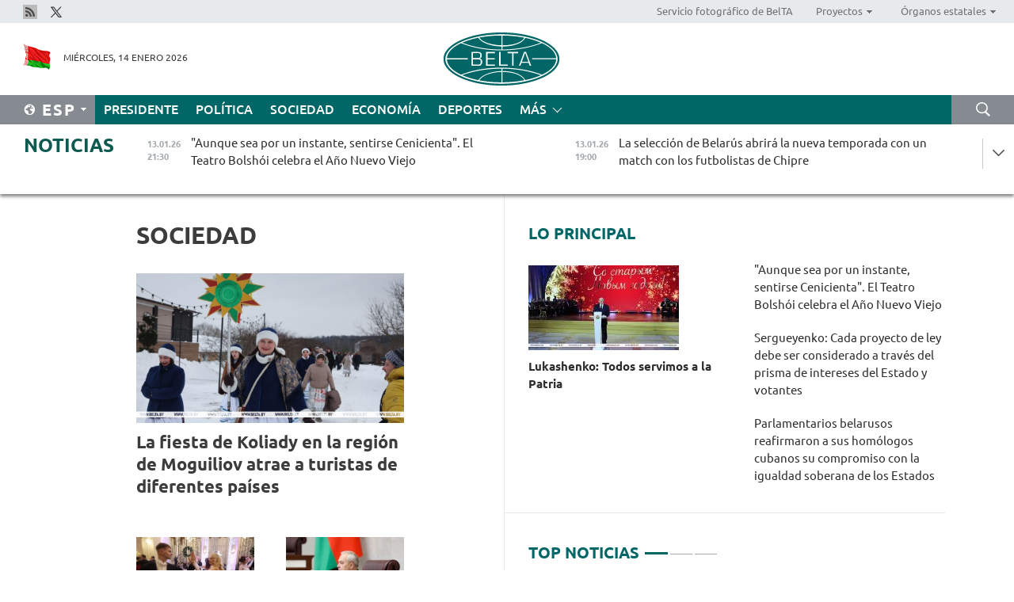

--- FILE ---
content_type: text/html; charset=UTF-8
request_url: https://esp.belta.by/society/page/10/?day=27&month=03&year=24
body_size: 12740
content:
    
    	<!DOCTYPE HTML>
	<html lang="es-ES" >
	<head  prefix="article: https://ogp.me/ns/article#">
		<title>Sociedad Página 10</title>
		<meta http-equiv="Content-Type" content="text/html; charset=utf-8">
                <meta name="viewport" content="width=device-width">
		<link rel="stylesheet" href="/styles/general_styles.css" type="text/css">
                                <link rel="stylesheet" href="/styles/styles2.css?1768364149" type="text/css">
                                <link rel="stylesheet" href="/styles/styles.css?1768364149" type="text/css">
                <link rel="stylesheet" href="/styles/tr_styles.css" type="text/css">
                            <link rel="icon" href="/desimages/fav.png" type="image/png">
		<meta name="keywords" content="Noticias de sociedad, noticias de la vida social, vida social, pensión, campaña de ingreso, centros docentes superiores de Belarús, vivienda en Belarús, educación superior, turismo y agroturismo en Belarús">
		<meta name="description" content="Noticias de sociedad. Turismo en Belarús Página 10">
                
                <link rel = "canonical" href="https://esp.belta.by/society/page/10/">
                
	    		                        <!-- Yandex.Metrika informer -->
<a href="https://metrika.yandex.by/stat/?id=15029098&amp;from=informer"
target="_blank" rel="nofollow"><img src="https://informer.yandex.ru/informer/15029098/1_1_FFFFFFFF_EFEFEFFF_0_pageviews"
style="width:80px; height:15px; border:0; display:none" alt="Яндекс.Метрика" title="Яндекс.Метрика: данные за сегодня (просмотры)" class="ym-advanced-informer" data-cid="15029098" data-lang="ru" /></a>
<!-- /Yandex.Metrika informer -->

<!-- Yandex.Metrika counter -->
<script type="text/javascript" >
   (function(m,e,t,r,i,k,a){m[i]=m[i]||function(){(m[i].a=m[i].a||[]).push(arguments)};
   m[i].l=1*new Date();
   for (var j = 0; j < document.scripts.length; j++) {if (document.scripts[j].src === r) { return; }}
   k=e.createElement(t),a=e.getElementsByTagName(t)[0],k.async=1,k.src=r,a.parentNode.insertBefore(k,a)})
   (window, document, "script", "https://mc.yandex.ru/metrika/tag.js", "ym");

   ym(15029098, "init", {
        clickmap:true,
        trackLinks:true,
        accurateTrackBounce:true,
        webvisor:true
   });
</script>
<noscript><div><img src="https://mc.yandex.ru/watch/15029098" style="position:absolute; left:-9999px;" alt="" /></div></noscript>
<!-- /Yandex.Metrika counter -->

            
        

                                                                	</head>
	
	<body>

                
        <a id="top"></a>

    <div class="all   ">
        <div class="ban_main_top">
            
        </div>
        <div class="top_line">
	                <div class="social_icons">
                                          <a href="/rss" title="Rss"  target ="_blank" onmouseover="this.children[0].src='https://esp.belta.by/images/storage/banners/000015_e75332d9759a535dbd02582b38240ace_work.jpg'" onmouseout="this.children[0].src='https://esp.belta.by/images/storage/banners/000015_06c67faab12793f011de90a38aef8cf1_work.jpg'">
                    <img src="https://esp.belta.by/images/storage/banners/000015_06c67faab12793f011de90a38aef8cf1_work.jpg" alt="Rss" title="Rss" />
                </a>
                                              <a href="https://x.com/BeltaNoticias" title="X"  target ="_blank" onmouseover="this.children[0].src='https://esp.belta.by/images/storage/banners/000015_a684634ca82214029cee637c787afde4_work.jpg'" onmouseout="this.children[0].src='https://esp.belta.by/images/storage/banners/000015_37f1cc3c5e7e857bdb12fbc827944851_work.jpg'">
                    <img src="https://esp.belta.by/images/storage/banners/000015_37f1cc3c5e7e857bdb12fbc827944851_work.jpg" alt="X" title="X" />
                </a>
                        </div>
    
	        <script>
        var scroll_items = Array();
    </script>
<div class="projects_menu">
	
                    <div class="projects_menu_item " id="pr_el_114"><a target="_blank"  href="http://photobelta.by/"  title="Servicio fotográfico de BelTA" >
            <span>Servicio fotográfico de BelTA</span>    </a>
            </div>
	
                    <div class="projects_menu_item projects_menu_drop" id="pr_el_112"><a   href="https://esp.belta.by/"  title="Proyectos" >
            <span>Proyectos</span>    </a>
                    <script>
                var scroll_pr_m = "pr_m_112";
                scroll_items[scroll_items.length] = "pr_m_112";
            </script>
          <div class="projects_menu_s" id="pr_m_112">  
           	
                <div class="pr_menu_s_item">
                                                                                                                        <a target="_blank"   href="http://atom.belta.by/en" title="ENERGÍA NUCLEAR EN BELARÚS Y EN EL MUNDO" >ENERGÍA NUCLEAR EN BELARÚS Y EN EL MUNDO</a>
                        
                                    </div>
                       </div> 
            </div>
	
                    <div class="projects_menu_item projects_menu_drop" id="pr_el_115"><a   href="https://esp.belta.by/"  title="Órganos estatales" >
            <span>Órganos estatales</span>    </a>
                    <script>
                var scroll_pr_m = "pr_m_115";
                scroll_items[scroll_items.length] = "pr_m_115";
            </script>
          <div class="projects_menu_s" id="pr_m_115">  
           	
                <div class="pr_menu_s_item">
                                                                                                                        <a target="_blank"   href="http://president.gov.by/en/" title="Presidente de Belarús" >Presidente de Belarús</a>
                        
                                    </div>
            	
                <div class="pr_menu_s_item">
                                                                                                                        <a target="_blank"   href="http://www.government.by/en/" title="Consejo de Ministros" >Consejo de Ministros</a>
                        
                                    </div>
            	
                <div class="pr_menu_s_item">
                                                                                                                        <a target="_blank"   href="http://www.sovrep.gov.by/en/" title="Consejo de la República" >Consejo de la República</a>
                        
                                    </div>
            	
                <div class="pr_menu_s_item">
                                                                                                                        <a target="_blank"   href="http://house.gov.by/en/" title="Cámara de Representantes" >Cámara de Representantes</a>
                        
                                    </div>
            	
                <div class="pr_menu_s_item">
                                                                                                                        <a target="_blank"   href="http://www.kc.gov.by/en/" title="Tribunal Constitucional" >Tribunal Constitucional</a>
                        
                                    </div>
            	
                <div class="pr_menu_s_item">
                                                                                                                        <a target="_blank"   href="http://www.court.gov.by/" title="Tribunal Supremo" >Tribunal Supremo</a>
                        
                                    </div>
            	
                <div class="pr_menu_s_item">
                                                                                                                        <a target="_blank"   href="http://www.kgk.gov.by/en" title="Comité Estatal de Control" >Comité Estatal de Control</a>
                        
                                    </div>
            	
                <div class="pr_menu_s_item">
                                                                                                                        <a target="_blank"   href="http://www.prokuratura.gov.by/en/" title="Fiscalía General" >Fiscalía General</a>
                        
                                    </div>
            	
                <div class="pr_menu_s_item">
                                                                                                                        <a target="_blank"   href="http://www.nbrb.by/engl/" title="Banco Nacional" >Banco Nacional</a>
                        
                                    </div>
            	
                <div class="pr_menu_s_item">
                                                                                                                        <a target="_blank"   href="http://www.mas.by/ru" title="Ministerio de Arquitectura y Construcción" >Ministerio de Arquitectura y Construcción</a>
                        
                                    </div>
            	
                <div class="pr_menu_s_item">
                                                                                                                        <a target="_blank"   href="https://www.mvd.gov.by/en" title="Ministerio del Interior" >Ministerio del Interior</a>
                        
                                    </div>
            	
                <div class="pr_menu_s_item">
                                                                                                                        <a target="_blank"   href="http://minzdrav.gov.by/en/" title="Ministerio de Sanidad" >Ministerio de Sanidad</a>
                        
                                    </div>
            	
                <div class="pr_menu_s_item">
                                                                                                                        <a target="_blank"   href="http://www.mjkx.gov.by/" title="Ministerio de Servicios Comunales" >Ministerio de Servicios Comunales</a>
                        
                                    </div>
            	
                <div class="pr_menu_s_item">
                                                                                                                        <a target="_blank"   href="http://mfa.gov.by/en/" title="Ministerio de Asuntos Exteriores" >Ministerio de Asuntos Exteriores</a>
                        
                                    </div>
            	
                <div class="pr_menu_s_item">
                                                                                                                        <a target="_blank"   href="http://mininform.gov.by/en/" title="Ministerio de Información" >Ministerio de Información</a>
                        
                                    </div>
            	
                <div class="pr_menu_s_item">
                                                                                                                        <a target="_blank"   href="http://www.nalog.gov.by/ru/" title="Ministerio de Impuestos" >Ministerio de Impuestos</a>
                        
                                    </div>
            	
                <div class="pr_menu_s_item">
                                                                                                                        <a target="_blank"   href="http://www.kultura.by/en/" title="Ministerio de Cultura" >Ministerio de Cultura</a>
                        
                                    </div>
            	
                <div class="pr_menu_s_item">
                                                                                                                        <a target="_blank"   href="http://www.mlh.gov.by/en/" title="Ministerio de Economía Forestal" >Ministerio de Economía Forestal</a>
                        
                                    </div>
            	
                <div class="pr_menu_s_item">
                                                                                                                        <a target="_blank"   href="http://www.mil.by/en/" title="Ministerio de Defensa" >Ministerio de Defensa</a>
                        
                                    </div>
            	
                <div class="pr_menu_s_item">
                                                                                                                        <a target="_blank"   href="https://edu.gov.by/en-uk/" title="Ministerio de Educación" >Ministerio de Educación</a>
                        
                                    </div>
            	
                <div class="pr_menu_s_item">
                                                                                                                        <a target="_blank"   href="http://minpriroda.gov.by/en/" title="Ministerio de Recursos Naturales y Protección del Medio Ambiente" >Ministerio de Recursos Naturales y Protección del Medio Ambiente</a>
                        
                                    </div>
            	
                <div class="pr_menu_s_item">
                                                                                                                        <a target="_blank"   href="http://minprom.gov.by/en/home-2/" title="Ministerio de Industria" >Ministerio de Industria</a>
                        
                                    </div>
            	
                <div class="pr_menu_s_item">
                                                                                                                        <a target="_blank"   href="http://www.mpt.gov.by/en/" title="Ministerio de Comunicaciones e Informatización" >Ministerio de Comunicaciones e Informatización</a>
                        
                                    </div>
            	
                <div class="pr_menu_s_item">
                                                                                                                        <a target="_blank"   href="https://www.mshp.gov.by/en/" title="Ministerio de Agricultura y Alimentación" >Ministerio de Agricultura y Alimentación</a>
                        
                                    </div>
            	
                <div class="pr_menu_s_item">
                                                                                                                        <a target="_blank"   href="http://www.mst.by/en" title="Ministerio de Turismo y Deporte" >Ministerio de Turismo y Deporte</a>
                        
                                    </div>
            	
                <div class="pr_menu_s_item">
                                                                                                                        <a target="_blank"   href="https://www.mart.gov.by/en/sites/mart/home.html" title="Ministerio de Regulación Antimonopólica y Comercio" >Ministerio de Regulación Antimonopólica y Comercio</a>
                        
                                    </div>
            	
                <div class="pr_menu_s_item">
                                                                                                                        <a target="_blank"   href="http://www.mintrans.gov.by/ru/" title="Ministerio de Transportes y Comunicaciones" >Ministerio de Transportes y Comunicaciones</a>
                        
                                    </div>
            	
                <div class="pr_menu_s_item">
                                                                                                                        <a target="_blank"   href="http://www.mintrud.gov.by/en" title="Ministerio de Trabajo y Protección Social" >Ministerio de Trabajo y Protección Social</a>
                        
                                    </div>
            	
                <div class="pr_menu_s_item">
                                                                                                                        <a target="_blank"   href="http://mchs.gov.by/" title="Ministerio de Emergencias" >Ministerio de Emergencias</a>
                        
                                    </div>
            	
                <div class="pr_menu_s_item">
                                                                                                                        <a target="_blank"   href="http://www.minfin.gov.by/en/" title="Ministerio de Finanzas" >Ministerio de Finanzas</a>
                        
                                    </div>
            	
                <div class="pr_menu_s_item">
                                                                                                                        <a target="_blank"   href="http://www.economy.gov.by/en" title="Ministerio de Economía" >Ministerio de Economía</a>
                        
                                    </div>
            	
                <div class="pr_menu_s_item">
                                                                                                                        <a target="_blank"   href="http://www.minenergo.gov.by/en" title="Ministerio de Energía" >Ministerio de Energía</a>
                        
                                    </div>
            	
                <div class="pr_menu_s_item">
                                                                                                                        <a target="_blank"   href="http://minjust.gov.by/en/" title="Ministerio de Justicia" >Ministerio de Justicia</a>
                        
                                    </div>
            	
                <div class="pr_menu_s_item">
                                                                                                                        <a target="_blank"   href="https://www.vpk.gov.by/en/" title="Comité Estatal de Industria Militar" >Comité Estatal de Industria Militar</a>
                        
                                    </div>
            	
                <div class="pr_menu_s_item">
                                                                                                                        <a target="_blank"   href="http://www.kgb.by/en/" title="Comité de Seguridad Estatal" >Comité de Seguridad Estatal</a>
                        
                                    </div>
            	
                <div class="pr_menu_s_item">
                                                                                                                        <a target="_blank"   href="http://www.gki.gov.by/en/" title="Comité Estatal de Bienes" >Comité Estatal de Bienes</a>
                        
                                    </div>
            	
                <div class="pr_menu_s_item">
                                                                                                                        <a target="_blank"   href="http://www.gknt.gov.by/en/" title="Comité Estatal de Ciencia y Tecnología" >Comité Estatal de Ciencia y Tecnología</a>
                        
                                    </div>
            	
                <div class="pr_menu_s_item">
                                                                                                                        <a target="_blank"   href="https://gosstandart.gov.by/en/" title="Comité Estatal de Normalización" >Comité Estatal de Normalización</a>
                        
                                    </div>
            	
                <div class="pr_menu_s_item">
                                                                                                                        <a target="_blank"   href="https://gpk.gov.by/en/" title="Comité Fronterizo Estatal" >Comité Fronterizo Estatal</a>
                        
                                    </div>
            	
                <div class="pr_menu_s_item">
                                                                                                                        <a target="_blank"   href="http://www.gtk.gov.by/en" title="Comité Aduanero Estatal" >Comité Aduanero Estatal</a>
                        
                                    </div>
            	
                <div class="pr_menu_s_item">
                                                                                                                        <a target="_blank"   href="http://www.belstat.gov.by/en/" title="Comité Nacional de Estadística" >Comité Nacional de Estadística</a>
                        
                                    </div>
            	
                <div class="pr_menu_s_item">
                                                                                                                        <a target="_blank"   href="http://sk.gov.by/en/" title="Comité de Instrucción" >Comité de Instrucción</a>
                        
                                    </div>
            	
                <div class="pr_menu_s_item">
                                                                                                                        <a target="_blank"   href="http://brest-region.gov.by/index.php/en/" title="Comité Ejecutivo de la provincia de Brest" >Comité Ejecutivo de la provincia de Brest</a>
                        
                                    </div>
            	
                <div class="pr_menu_s_item">
                                                                                                                        <a target="_blank"   href="http://www.vitebsk-region.gov.by/en" title="Comité Ejecutivo de la provincia de Vítebsk" >Comité Ejecutivo de la provincia de Vítebsk</a>
                        
                                    </div>
            	
                <div class="pr_menu_s_item">
                                                                                                                        <a target="_blank"   href="http://gomel-region.gov.by/en/" title="Comité Ejecutivo de la provincia de Gómel" >Comité Ejecutivo de la provincia de Gómel</a>
                        
                                    </div>
            	
                <div class="pr_menu_s_item">
                                                                                                                        <a target="_blank"   href="http://www.region.grodno.by/ru/" title="Comité Ejecutivo de la provincia de Grodno" >Comité Ejecutivo de la provincia de Grodno</a>
                        
                                    </div>
            	
                <div class="pr_menu_s_item">
                                                                                                                        <a target="_blank"   href="http://www.minsk-region.gov.by/en/" title="Comité Ejecutivo de la provincia de Minsk" >Comité Ejecutivo de la provincia de Minsk</a>
                        
                                    </div>
            	
                <div class="pr_menu_s_item">
                                                                                                                        <a target="_blank"   href="http://mogilev-region.gov.by/" title="Comité Ejecutivo de la provincia de Moguiliov" >Comité Ejecutivo de la provincia de Moguiliov</a>
                        
                                    </div>
            	
                <div class="pr_menu_s_item">
                                                                                                                        <a target="_blank"   href="http://minsk.gov.by/en/" title="Comité Ejecutivo de la ciudad de Minsk" >Comité Ejecutivo de la ciudad de Minsk</a>
                        
                                    </div>
                       </div> 
            </div>
</div>

     
        </div>
        <div class="header">
            <div class="header_date">
                                            <a class="header_flag" href="/" title="Flag"  target ="_blank">
                <img 
                    src="https://esp.belta.by/images/storage/banners/000202_195d2019dea510c21d1786ef48d5d126_work.jpg" 
                    alt="Flag" 
                    title="Flag" 
                                    />
            </a>
            
                Miércoles, 14 Enero 2026
            </div>
	            	        <div class="logo">
            
                                                                    <a href="/" title="Agencia Telegráfica de Belarús"  target ="_self">
                            <span class="logo_img"><img src="https://esp.belta.by/images/storage/banners/000016_611c826de02523f480553429b10f429f_work.jpg" alt="Agencia Telegráfica de Belarús" title="Agencia Telegráfica de Belarús" /></span>
                                                    </a>
                                                        </div>
    
            <div class="weather_currency">
                <div class="weather_currency_inner">
                
	 	
                </div>
	    
            </div>
        </div>
    <div class="menu_line" >

	    <div class="main_langs" id="main_langs">
            <div class="main_langs_inner" id="main_langs_inner">
	
                                    <div class="main_lang_item" ><a target="_blank"   href="http://belta.by" title="Рус" >Рус</a></div>
        	
                                    <div class="main_lang_item" ><a target="_blank"   href="http://blr.belta.by" title="Бел" >Бел</a></div>
        	
                                    <div class="main_lang_item" ><a target="_blank"   href="https://pol.belta.by/" title="Pl" >Pl</a></div>
        	
                                    <div class="main_lang_item" ><a target="_blank"   href="http://eng.belta.by/" title="Eng" >Eng</a></div>
        	
                                    <div class="main_lang_item" ><a target="_blank"   href="http://deu.belta.by/" title="Deu" >Deu</a></div>
        	
                                                    	
                                    <div class="main_lang_item" ><a target="_blank"   href="http://chn.belta.by/" title="中文" >中文</a></div>
        </div>
<div class="main_lang_item main_lang_selected" ><a   href="https://esp.belta.by/" title="Esp">Esp</a></div>
</div>
		

	       <div class="h_menu_fp" id="h_menu_fp" >
    <div class="h_menu_title" id="h_menu_title">
                Menú
    </div>
            <div class="h_menu_s" id="h_menu_s"></div>
        <div class="menu_more">
            <div class="menu_more_title" id="h_menu_more" >Más </div>
                    <div id="h_menu" class="h_menu">
                <div class="content_all_margin">
	                        <div class="menu_els" id="h_menu_line_1">
                                                            <div class="menu_item " id="h_menu_item_1_1">
                            <a   href="https://esp.belta.by/president/" title="Presidente">Presidente</a>
                        </div>
                                                                                <div class="menu_item " id="h_menu_item_1_2">
                            <a   href="https://esp.belta.by/politics/" title="Política">Política</a>
                        </div>
                                                                                <div class="menu_item menu_item_selected" id="h_menu_item_1_3">
                            <a   href="https://esp.belta.by/society/" title="Sociedad">Sociedad</a>
                        </div>
                                                                                <div class="menu_item " id="h_menu_item_1_4">
                            <a   href="https://esp.belta.by/economics/" title="Economía">Economía</a>
                        </div>
                                                                                <div class="menu_item " id="h_menu_item_1_5">
                            <a   href="https://esp.belta.by/sport/" title="Deportes">Deportes</a>
                        </div>
                                                </div>
                                            <div class="menu_els" id="h_menu_line_2">
                                                            <div class="menu_item " id="h_menu_item_2_1">
                            <a   href="https://esp.belta.by/video/" title="Vídeo">Vídeo</a>
                        </div>
                                                </div>
                            </div>
       
    </div>
                    </div>
           </div>            
	


	
    
    
	    <div class="search_btn" onclick="open_search('search')"></div>
<form action="/search/getResultsForPeriod/" id="search">
    <input type="text" name="query" value="" placeholder="Búsqueda por el sitio" class="search_edit"/>
    <input type="submit" value="Búsqueda" class="search_submit" />
    <div class="clear"></div>
        <div class="fp_search_where">
        <span id="fp_search_where">Lugar de búsqueda:</span>
            <input type="radio" name="group" value="0" id="group_0"/><label for="group_0">Buscar en todas las secciones</label>
                            </div>
       <div class="fp_search_where">
        <span id="fp_search_when">En el período</span>
            <input type="radio" name="period" value="0" id="period_0"/><label for="period_0">En todo el período</label>
            <input type="radio" name="period" value="1" id="period_1"/><label for="period_1">En un día</label>
            <input type="radio" name="period" value="2" id="period_2"/><label for="period_2">En una semana</label>
            <input type="radio" name="period" value="3" id="period_3"/><label for="period_3">En un mes</label>
            <input type="radio" name="period" value="4" id="period_4"/><label for="period_4">En un año</label>
                </div>
    <div class="search_close close_btn" onclick="close_search('search')"></div>
</form>
   

    </div>
    <div class="top_lenta_inner">
  <div class="top_lenta">
    <a href="/" title="Ir al inicio" class="tl_logo"></a>
    <div class="tl_title">
                    <a href="https://esp.belta.by/all_news" title="Noticias">Noticias</a>
            </div>
                            <div class="tl_inner" id="tl_inner">
        
        <div class="tl_item">
	        	            	            	            	        	                            <div class="lenta_date_box">
                    <div class="lenta_date">
                   	               13.01.26
	                              <div class="line"></div>
                    </div>
                    </div>
	                                                                        	                	                                <a  href="https://esp.belta.by/society/view/aunque-sea-por-un-instante-sentirse-cenicienta-el-teatro-bolshi-celebra-el-viejo-ao-nuevo-88575-2026/"   title="&quot;Aunque sea por un instante, sentirse Cenicienta&quot;. El Teatro Bolshói celebra el Año Nuevo Viejo ">
                    <span class="tl_date">
                                                                                                    <span class="lenta_date_past">13.01.26</span>
                                                <span>21:30</span>
                    </span>
                    <span class="tl_news">"Aunque sea por un instante, sentirse Cenicienta". El Teatro Bolshói celebra el Año Nuevo Viejo </span>
                    <span class="tl_node">Sociedad</span>
                </a>
        </div>
        
        <div class="tl_item">
	        	            	        	                                                                        	                	                                <a  href="https://esp.belta.by/sport/view/la-seleccin-de-belars-abrir-la-nueva-temporada-con-un-match-con-los-futbolistas-de-chipre-88571-2026/"   title="
 La selección de Belarús abrirá la nueva temporada con un match con los futbolistas de Chipre
 ">
                    <span class="tl_date">
                                                                                                    <span class="lenta_date_past">13.01.26</span>
                                                <span>19:00</span>
                    </span>
                    <span class="tl_news">
 La selección de Belarús abrirá la nueva temporada con un match con los futbolistas de Chipre
 </span>
                    <span class="tl_node">Deportes</span>
                </a>
        </div>
        
        <div class="tl_item">
	        	            	        	                                                                        	                	                                <a  href="https://esp.belta.by/president/view/lukashenko-destac-la-unidad-de-los-belarusos-a-la-hora-de-eliminar-las-consecuencias-de-las-fuertes-88574-2026/"   title="
 Lukashenko destacó la unidad de los belarusos a la hora de eliminar las consecuencias de las fuertes nevadas 
 ">
                    <span class="tl_date">
                                                                                                    <span class="lenta_date_past">13.01.26</span>
                                                <span>18:53</span>
                    </span>
                    <span class="tl_news">
 Lukashenko destacó la unidad de los belarusos a la hora de eliminar las consecuencias de las fuertes nevadas 
 </span>
                    <span class="tl_node">Presidente</span>
                </a>
        </div>
        
        <div class="tl_item">
	        	            	        	                                                                        	                	                                <a  href="https://esp.belta.by/president/view/lukashenko-todos-servimos-a-la-patria-88573-2026/"   title="
 Lukashenko: Todos servimos a la Patria 
 ">
                    <span class="tl_date">
                                                                                                    <span class="lenta_date_past">13.01.26</span>
                                                <span>18:28</span>
                    </span>
                    <span class="tl_news">
 Lukashenko: Todos servimos a la Patria 
 </span>
                    <span class="tl_node">Presidente</span>
                </a>
        </div>
        
        <div class="tl_item">
	        	            	        	                                                                        	                	                                <a  href="https://esp.belta.by/president/view/lukashenko-sobre-el-ao-de-la-mujer-belarusa-por-primera-vez-no-solo-hemos-elegido-el-tema-del-ao-sino-88572-2026/"   title="
 Lukashenko sobre el Año de la Mujer Belarusa: Por primera vez no solo hemos elegido el tema del año, sino también su símbolo 
 ">
                    <span class="tl_date">
                                                                                                    <span class="lenta_date_past">13.01.26</span>
                                                <span>18:24</span>
                    </span>
                    <span class="tl_news">
 Lukashenko sobre el Año de la Mujer Belarusa: Por primera vez no solo hemos elegido el tema del año, sino también su símbolo 
 </span>
                    <span class="tl_node">Presidente</span>
                </a>
        </div>
        
        <div class="tl_item">
	        	            	        	                                                                        	                	                                <a  href="https://esp.belta.by/economics/view/belars-y-china-estn-desarrollando-el-comercio-burstil-88568-2026/"   title="
 Belarús y China están desarrollando el comercio bursátil  
 ">
                    <span class="tl_date">
                                                                                                    <span class="lenta_date_past">13.01.26</span>
                                                <span>18:00</span>
                    </span>
                    <span class="tl_news">
 Belarús y China están desarrollando el comercio bursátil  
 </span>
                    <span class="tl_node">Economía</span>
                </a>
        </div>
        
        <div class="tl_item">
	        	            	        	                                                                        	                	                                <a  href="https://esp.belta.by/politics/view/el-consulado-general-de-belars-empez-su-trabajo-en-almaty-88570-2026/"   title="El Consulado General de Belarús empezó su trabajo en Almaty">
                    <span class="tl_date">
                                                                                                    <span class="lenta_date_past">13.01.26</span>
                                                <span>17:44</span>
                    </span>
                    <span class="tl_news">El Consulado General de Belarús empezó su trabajo en Almaty</span>
                    <span class="tl_node">Política</span>
                </a>
        </div>
        
        <div class="tl_item">
	        	            	        	                                                                        	                	                                <a  href="https://esp.belta.by/society/view/sergueyenko-cada-proyecto-de-ley-debe-ser-considerado-a-travs-del-prisma-de-intereses-del-estado-y-88569-2026/"   title="Sergueyenko: Cada proyecto de ley debe ser considerado a través del prisma de intereses del Estado y votantes">
                    <span class="tl_date">
                                                                                                    <span class="lenta_date_past">13.01.26</span>
                                                <span>17:18</span>
                    </span>
                    <span class="tl_news">Sergueyenko: Cada proyecto de ley debe ser considerado a través del prisma de intereses del Estado y votantes</span>
                    <span class="tl_node">Sociedad</span>
                </a>
        </div>
        
        <div class="tl_item">
	        	            	        	                                                                        	                	                                <a  href="https://esp.belta.by/society/view/banar-explic-cmo-occidente-ve-el-problema-eslavo-88563-2026/"   title="Banar explicó cómo Occidente ve el &quot;problema eslavo&quot;">
                    <span class="tl_date">
                                                                                                    <span class="lenta_date_past">13.01.26</span>
                                                <span>16:47</span>
                    </span>
                    <span class="tl_news">Banar explicó cómo Occidente ve el "problema eslavo"</span>
                    <span class="tl_node">Sociedad</span>
                </a>
        </div>
        
        <div class="tl_item">
	        	            	        	                                                                        	                	                                <a  href="https://esp.belta.by/partner_news/view/brasil-registra-un-rcord-histrico-de-turistas-en-2025-88561-2026/"   title="Brasil registra un récord histórico de turistas en 2025 ">
                    <span class="tl_date">
                                                                                                    <span class="lenta_date_past">13.01.26</span>
                                                <span>16:16</span>
                    </span>
                    <span class="tl_news">Brasil registra un récord histórico de turistas en 2025 </span>
                    <span class="tl_node">Socios</span>
                </a>
        </div>
        
        <div class="tl_item">
	        	            	        	                                                                        	                	                                <a  href="https://esp.belta.by/politics/view/el-ministerio-de-asuntos-exteriores-de-belars-emiti-un-comunicado-en-relacin-con-la-situacin-en-irn-88566-2026/"   title="El Ministerio de Asuntos Exteriores de Belarús emitió un comunicado en relación con la situación en Irán">
                    <span class="tl_date">
                                                                                                    <span class="lenta_date_past">13.01.26</span>
                                                <span>15:46</span>
                    </span>
                    <span class="tl_news">El Ministerio de Asuntos Exteriores de Belarús emitió un comunicado en relación con la situación en Irán</span>
                    <span class="tl_node">Política</span>
                </a>
        </div>
        
        <div class="tl_item">
	        	            	        	                                                                        	                	                                <a  href="https://esp.belta.by/politics/view/los-cancilleres-de-belars-y-rusia-discutieron-la-situacin-en-irn-y-venezuela-prximas-reuniones-88565-2026/"   title="Los cancilleres de Belarús y Rusia discutieron la situación en Irán y Venezuela, próximas reuniones">
                    <span class="tl_date">
                                                                                                    <span class="lenta_date_past">13.01.26</span>
                                                <span>15:11</span>
                    </span>
                    <span class="tl_news">Los cancilleres de Belarús y Rusia discutieron la situación en Irán y Venezuela, próximas reuniones</span>
                    <span class="tl_node">Política</span>
                </a>
        </div>
        
        <div class="tl_item">
	        	            	        	                                                                        	                	                                <a  href="https://esp.belta.by/sport/view/shimanvich-en-la-segunda-ronda-de-clasificacin-del-abierto-de-australia-88562-2026/"   title="
 Shimanóvich en la segunda ronda de clasificación del Abierto de Australia
 ">
                    <span class="tl_date">
                                                                                                    <span class="lenta_date_past">13.01.26</span>
                                                <span>14:30</span>
                    </span>
                    <span class="tl_news">
 Shimanóvich en la segunda ronda de clasificación del Abierto de Australia
 </span>
                    <span class="tl_node">Deportes</span>
                </a>
        </div>
        
        <div class="tl_item">
	        	            	        	                                                                        	                	                                <a  href="https://esp.belta.by/society/view/la-fiesta-de-koliady-en-la-regin-de-moguiliov-atrae-a-turistas-de-diferentes-pases-88564-2026/"   title="
 La fiesta de Koliady en la región de Moguiliov atrae a turistas de diferentes países 
 ">
                    <span class="tl_date">
                                                                                                    <span class="lenta_date_past">13.01.26</span>
                                                <span>14:00</span>
                    </span>
                    <span class="tl_news">
 La fiesta de Koliady en la región de Moguiliov atrae a turistas de diferentes países 
 </span>
                    <span class="tl_node">Sociedad</span>
                </a>
        </div>
        
        <div class="tl_item">
	        	            	        	                                                                        	                	                                <a  href="https://esp.belta.by/society/view/los-diputados-belarusos-ratificaron-el-acuerdo-con-omn-sobre-la-exencin-recproca-de-visados-88560-2026/"   title="
 Los diputados belarusos ratificaron el acuerdo con Omán sobre la exención recíproca de visados 
 ">
                    <span class="tl_date">
                                                                                                    <span class="lenta_date_past">13.01.26</span>
                                                <span>13:30</span>
                    </span>
                    <span class="tl_news">
 Los diputados belarusos ratificaron el acuerdo con Omán sobre la exención recíproca de visados 
 </span>
                    <span class="tl_node">Sociedad</span>
                </a>
        </div>
        
        <div class="tl_item">
	        	            	        	                                                                        	                	                                <a  href="https://esp.belta.by/partner_news/view/brasil-establece-cuota-obligatoria-de-cine-nacional-en-salas-para-2026-88554-2026/"   title="Brasil establece cuota obligatoria de cine nacional en salas para 2026 ">
                    <span class="tl_date">
                                                                                                    <span class="lenta_date_past">13.01.26</span>
                                                <span>12:45</span>
                    </span>
                    <span class="tl_news">Brasil establece cuota obligatoria de cine nacional en salas para 2026 </span>
                    <span class="tl_node">Socios</span>
                </a>
        </div>
        
        <div class="tl_item">
	        	            	        	                                                                        	                	                                <a  href="https://esp.belta.by/economics/view/una-corporacin-china-estudiando-la-posibilidad-de-un-proyecto-de-inversin-en-el-sector-energtico-en-88559-2026/"   title="
 Una corporación china estudiando la posibilidad de un proyecto de inversión en el sector energético en Belarús
 ">
                    <span class="tl_date">
                                                                                                    <span class="lenta_date_past">13.01.26</span>
                                                <span>12:12</span>
                    </span>
                    <span class="tl_news">
 Una corporación china estudiando la posibilidad de un proyecto de inversión en el sector energético en Belarús
 </span>
                    <span class="tl_node">Economía</span>
                </a>
        </div>
        
        <div class="tl_item">
	        	            	        	                                                                        	                	                                <a  href="https://esp.belta.by/economics/view/la-reunin-del-consejo-intergubernamental-euroasitico-programada-para-el-26-y-27-de-marzo-en-shymkent-88558-2026/"   title="La reunión del Consejo Intergubernamental Euroasiático programada para el 26 y 27 de marzo en Shymkent">
                    <span class="tl_date">
                                                                                                    <span class="lenta_date_past">13.01.26</span>
                                                <span>11:46</span>
                    </span>
                    <span class="tl_news">La reunión del Consejo Intergubernamental Euroasiático programada para el 26 y 27 de marzo en Shymkent</span>
                    <span class="tl_node">Economía</span>
                </a>
        </div>
        
        <div class="tl_item">
	        	            	        	                                                                        	                	                                <a  href="https://esp.belta.by/society/view/del-13-al-16-de-enero-se-lleva-a-cabo-un-entrenamiento-conjunto-de-personal-de-las-fuerzas-armadas-88557-2026/"   title="Del 13 al 16 de enero se lleva a cabo un entrenamiento conjunto de personal de las Fuerzas Armadas">
                    <span class="tl_date">
                                                                                                    <span class="lenta_date_past">13.01.26</span>
                                                <span>11:21</span>
                    </span>
                    <span class="tl_news">Del 13 al 16 de enero se lleva a cabo un entrenamiento conjunto de personal de las Fuerzas Armadas</span>
                    <span class="tl_node">Sociedad</span>
                </a>
        </div>
        
        <div class="tl_item">
	        	            	        	                                                                        	                	                                <a  href="https://esp.belta.by/society/view/un-gato-de-belars-entre-los-tres-ms-bellos-del-mundo-88556-2026/"   title="Un gato de Belarús entre los tres más bellos del mundo">
                    <span class="tl_date">
                                                                                                    <span class="lenta_date_past">13.01.26</span>
                                                <span>10:48</span>
                    </span>
                    <span class="tl_news">Un gato de Belarús entre los tres más bellos del mundo</span>
                    <span class="tl_node">Sociedad</span>
                </a>
        </div>
        
        <div class="tl_item">
	        	            	        	                                                                        	                	                                <a  href="https://esp.belta.by/society/view/ministerio-de-defensa-la-aviacin-de-la-otan-realiz-16-vuelos-de-reconocimiento-contra-belars-del-5-al-88552-2026/"   title="Ministerio de Defensa: La aviación de la OTAN realizó 16 vuelos de reconocimiento contra Belarús del 5 al 11 de enero">
                    <span class="tl_date">
                                                                                                    <span class="lenta_date_past">13.01.26</span>
                                                <span>10:22</span>
                    </span>
                    <span class="tl_news">Ministerio de Defensa: La aviación de la OTAN realizó 16 vuelos de reconocimiento contra Belarús del 5 al 11 de enero</span>
                    <span class="tl_node">Sociedad</span>
                </a>
        </div>
        
        <div class="tl_item">
	        	            	        	                                                                        	                	                                <a  href="https://esp.belta.by/politics/view/parlamentarios-belarusos-reafirmaron-a-sus-homlogos-cubanos-su-compromiso-con-la-igualdad-soberana-de-88553-2026/"   title="Parlamentarios belarusos reafirmaron a sus homólogos cubanos su compromiso con la igualdad soberana de los Estados">
                    <span class="tl_date">
                                                                                                    <span class="lenta_date_past">13.01.26</span>
                                                <span>09:56</span>
                    </span>
                    <span class="tl_news">Parlamentarios belarusos reafirmaron a sus homólogos cubanos su compromiso con la igualdad soberana de los Estados</span>
                    <span class="tl_node">Política</span>
                </a>
        </div>
        
        <div class="tl_item">
	        	            	        	                                                                        	                	                                <a  href="https://esp.belta.by/president/view/lukashenko-felicit-al-presidente-de-etiopa-taye-atske-selassie-por-su-70-cumpleaos-88555-2026/"   title="Lukashenko felicitó al Presidente de Etiopía Taye Atske Selassie por su 70 cumpleaños">
                    <span class="tl_date">
                                                                                                    <span class="lenta_date_past">13.01.26</span>
                                                <span>09:24</span>
                    </span>
                    <span class="tl_news">Lukashenko felicitó al Presidente de Etiopía Taye Atske Selassie por su 70 cumpleaños</span>
                    <span class="tl_node">Presidente</span>
                </a>
        </div>
        
        <div class="tl_item">
	        	            	        	                                                                        	                	                                <a  href="https://esp.belta.by/politics/view/belars-y-turkiye-con-planes-de-intercambiar-experiencias-en-organizar-y-celebrar-campaas-electorales-88551-2026/"   title="Belarús y Türkiye con planes de intercambiar experiencias en organizar y celebrar campañas electorales">
                    <span class="tl_date">
                                                                                                    <span class="lenta_date_past">13.01.26</span>
                                                <span>09:00</span>
                    </span>
                    <span class="tl_news">Belarús y Türkiye con planes de intercambiar experiencias en organizar y celebrar campañas electorales</span>
                    <span class="tl_node">Política</span>
                </a>
        </div>
        
        <div class="tl_item">
	        	            	            	            	        	                            <div class="lenta_date_box">
                    <div class="lenta_date">
                   	               12.01.26
	                              <div class="line"></div>
                    </div>
                    </div>
	                                                                        	                	                                <a  href="https://esp.belta.by/society/view/abierto-libro-de-condolencias-en-la-embajada-de-venezuela-en-minsk-88550-2026/"   title="Abierto libro de condolencias en la Embajada de Venezuela en Minsk">
                    <span class="tl_date">
                                                                                                    <span class="lenta_date_past">12.01.26</span>
                                                <span>19:00</span>
                    </span>
                    <span class="tl_news">Abierto libro de condolencias en la Embajada de Venezuela en Minsk</span>
                    <span class="tl_node">Sociedad</span>
                </a>
        </div>
        
        <div class="tl_item">
	        	            	        	                                                                        	                	                                <a  href="https://esp.belta.by/society/view/da-helado-de-invierno-en-gmel-a-travs-del-objetivo-del-fotgrafo-de-belta-88523-2026/"   title="
 Día helado de invierno en Gómel a través del objetivo del fotógrafo de BelTA
 ">
                    <span class="tl_date">
                                                                                                    <span class="lenta_date_past">12.01.26</span>
                                                <span>18:52</span>
                    </span>
                    <span class="tl_news">
 Día helado de invierno en Gómel a través del objetivo del fotógrafo de BelTA
 </span>
                    <span class="tl_node">Sociedad</span>
                </a>
        </div>
        
        <div class="tl_item">
	        	            	        	                                                                        	                	                                <a  href="https://esp.belta.by/society/view/ms-de-33-mil-extranjeros-han-visitado-belars-desde-principios-de-ao-88538-2026/"   title="
 Más de 3,3 mil extranjeros han visitado Belarús desde principios de año
 ">
                    <span class="tl_date">
                                                                                                    <span class="lenta_date_past">12.01.26</span>
                                                <span>18:39</span>
                    </span>
                    <span class="tl_news">
 Más de 3,3 mil extranjeros han visitado Belarús desde principios de año
 </span>
                    <span class="tl_node">Sociedad</span>
                </a>
        </div>
        
        <div class="tl_item">
	        	            	        	                                                                        	                	                                <a  href="https://esp.belta.by/society/view/la-maestra-de-clase-del-presidente-y-la-herona-de-destinos-de-mujeres-destino-de-una-belars-unida-88549-2026/"   title="
 La maestra de clase del Presidente y la heroína de &quot;Destinos de mujeres – destino de una Belarús unida&quot;: Tatiana Karpechenko cumple 102 años
 ">
                    <span class="tl_date">
                                                                                                    <span class="lenta_date_past">12.01.26</span>
                                                <span>18:21</span>
                    </span>
                    <span class="tl_news">
 La maestra de clase del Presidente y la heroína de "Destinos de mujeres – destino de una Belarús unida": Tatiana Karpechenko cumple 102 años
 </span>
                    <span class="tl_node">Sociedad</span>
                </a>
        </div>
        
        <div class="tl_item">
	        	            	        	                                                                        	                	                                <a  href="https://esp.belta.by/society/view/la-pesca-de-invierno-en-el-golfo-ftinski-88544-2026/"   title="
 La pesca de invierno en el golfo Fátinski 
 ">
                    <span class="tl_date">
                                                                                                    <span class="lenta_date_past">12.01.26</span>
                                                <span>18:00</span>
                    </span>
                    <span class="tl_news">
 La pesca de invierno en el golfo Fátinski 
 </span>
                    <span class="tl_node">Sociedad</span>
                </a>
        </div>
        
        <div class="tl_item">
	        	            	        	                                                                        	                	                                <a  href="https://esp.belta.by/society/view/el-experto-sobre-la-esencia-del-derecho-internacional-88529-2026/"   title="
 El experto sobre la esencia del derecho internacional 
 ">
                    <span class="tl_date">
                                                                                                    <span class="lenta_date_past">12.01.26</span>
                                                <span>17:41</span>
                    </span>
                    <span class="tl_news">
 El experto sobre la esencia del derecho internacional 
 </span>
                    <span class="tl_node">Sociedad</span>
                </a>
        </div>
        <a class="all_news" href="https://esp.belta.by/all_news" title="Todas las noticias">Todas las noticias</a> 
    </div>
    <div class="tl_arrow" title="" id="tl_arrow"></div>
    <a class="all_news main_left_col" href="https://esp.belta.by/all_news" title="Todas las noticias">Todas las noticias</a> 
  </div>
    
</div>    <div class="main">
      <div class="content">  
          <div class="content_margin">       
        	    
						    <div class="content_margin">    
	<h1 class="upper">Sociedad</h1>
	    <div class="main_in_rubric">
                                                                <a href="https://esp.belta.by/society/view/la-fiesta-de-koliady-en-la-regin-de-moguiliov-atrae-a-turistas-de-diferentes-pases-88564-2026/"  title="
 La fiesta de Koliady en la región de Moguiliov atrae a turistas de diferentes países 
 " class="news_with_rubric_img">
                <img src="https://esp.belta.by/images/storage/news/with_archive/2026/000022_1768302235_88564_big.jpg" alt="" title=""/>
            </a>
                <a href="https://esp.belta.by/society/view/la-fiesta-de-koliady-en-la-regin-de-moguiliov-atrae-a-turistas-de-diferentes-pases-88564-2026/"  title="
 La fiesta de Koliady en la región de Moguiliov atrae a turistas de diferentes países 
 " class="main_news1_title">
            
 La fiesta de Koliady en la región de Moguiliov atrae a turistas de diferentes países 
 
        </a>
            </div>

    <div >
	                                                                                                                        <div class="news_item_main">
                                            <a href="https://esp.belta.by/society/view/aunque-sea-por-un-instante-sentirse-cenicienta-el-teatro-bolshi-celebra-el-viejo-ao-nuevo-88575-2026/"  title="&quot;Aunque sea por un instante, sentirse Cenicienta&quot;. El Teatro Bolshói celebra el Año Nuevo Viejo " class="news_with_rubric_img">
                           <img src="https://esp.belta.by/images/storage/news/with_archive/2026/000022_1768331219_88575_medium.jpg" alt="" title=""/>
                        </a>
                                        <a href="https://esp.belta.by/society/view/aunque-sea-por-un-instante-sentirse-cenicienta-el-teatro-bolshi-celebra-el-viejo-ao-nuevo-88575-2026/"  title="&quot;Aunque sea por un instante, sentirse Cenicienta&quot;. El Teatro Bolshói celebra el Año Nuevo Viejo ">
                            "Aunque sea por un instante, sentirse Cenicienta". El Teatro Bolshói celebra el Año Nuevo Viejo 
                    </a>
            </div>
	                                                                                                                        <div class="news_item_main">
                                            <a href="https://esp.belta.by/society/view/sergueyenko-cada-proyecto-de-ley-debe-ser-considerado-a-travs-del-prisma-de-intereses-del-estado-y-88569-2026/"  title="Sergueyenko: Cada proyecto de ley debe ser considerado a través del prisma de intereses del Estado y votantes" class="news_with_rubric_img">
                           <img src="https://esp.belta.by/images/storage/news/with_archive/2026/000022_1768310934_88569_medium.jpg" alt="" title=""/>
                        </a>
                                        <a href="https://esp.belta.by/society/view/sergueyenko-cada-proyecto-de-ley-debe-ser-considerado-a-travs-del-prisma-de-intereses-del-estado-y-88569-2026/"  title="Sergueyenko: Cada proyecto de ley debe ser considerado a través del prisma de intereses del Estado y votantes">
                            Sergueyenko: Cada proyecto de ley debe ser considerado a través del prisma de intereses del Estado y votantes
                    </a>
            </div>
	    </div>
    </div>    
	<div class="content_margin" id="inner">    
	                  	           	     
                       
                                                                                          <div class="new_date">
                    <div class="day">05</div><div class="month_year"><span>.</span>01.26</div>
                </div>
                           <div class="news_item">
               <div class="date">20:15</div>
		<a href="/society/view/ataque-a-venezuela-en-qu-se-equivoc-eeuu-88394-2026/"  title="Ataque a Venezuela. ¿En qué se equivocó EEUU?" class="rubric_item_title">
			Ataque a Venezuela. ¿En qué se equivocó EEUU?
		</a>
    
        </div>
                  	           	     
                       
                                         <div class="news_item">
               <div class="date">18:10</div>
		<a href="/society/view/experto-nombr-los-objetivos-del-ataque-estadounidense-a-venezuela-88387-2026/"  title="
 Experto nombró los objetivos del ataque estadounidense a Venezuela
 " class="rubric_item_title">
			
 Experto nombró los objetivos del ataque estadounidense a Venezuela
 
		</a>
    
        </div>
                  	           	     
                       
                                         <div class="news_item">
               <div class="date">18:00</div>
		<a href="/society/view/a-primera-vista-un-hombrecillo-cualquiera-un-anciano-cul-es-el-principal-secreto-de-la-popularidad-de-88392-2026/"  title="
 &quot;A primera vista, un hombrecillo cualquiera, un anciano&quot;. ¿Cuál es el principal secreto de la popularidad de Chagall?
 " class="rubric_item_title">
			
 "A primera vista, un hombrecillo cualquiera, un anciano". ¿Cuál es el principal secreto de la popularidad de Chagall?
 
		</a>
    
        </div>
                  	           	     
                       
                                         <div class="news_item">
               <div class="date">17:48</div>
		<a href="/society/view/por-qu-el-mundo-no-puede-repartir-a-adam-mickiewicz-88388-2026/"  title="
 ¿Por qué el mundo no puede repartir a Adam Mickiewicz? 
 " class="rubric_item_title">
			
 ¿Por qué el mundo no puede repartir a Adam Mickiewicz? 
 
		</a>
    
        </div>
                  	           	     
                       
                                         <div class="news_item">
               <div class="date">16:55</div>
		<a href="/society/view/el-gobierno-aprob-el-programa-estatal-salud-de-la-nacin-para-2026-2030-88380-2026/"  title="
 El Gobierno aprobó el programa estatal &quot;Salud de la Nación&quot; para 2026-2030
 " class="rubric_item_title">
			
 El Gobierno aprobó el programa estatal "Salud de la Nación" para 2026-2030
 
		</a>
    
        </div>
                  	           	     
                       
                                         <div class="news_item">
               <div class="date">16:32</div>
		<a href="/society/view/helicptero-con-maduro-llega-al-edificio-del-tribunal-federal-en-nueva-york-88389-2026/"  title="
 Helicóptero con Maduro llega al edificio del tribunal federal en Nueva York
 " class="rubric_item_title">
			
 Helicóptero con Maduro llega al edificio del tribunal federal en Nueva York
 
		</a>
    
        </div>
                  	           	     
                       
                                         <div class="news_item">
               <div class="date">16:14</div>
		<a href="/society/view/no-hay-mejor-noticia-que-el-nacimiento-de-bebs-eismont-entreg-regalos-del-presidente-a-las-madres-que-88386-2026/"  title="
 &quot;No hay mejor noticia que el nacimiento de bebés&quot;. Eismont entregó regalos del Presidente a las madres que dieron a luz el 1 de enero
 " class="rubric_item_title">
			
 "No hay mejor noticia que el nacimiento de bebés". Eismont entregó regalos del Presidente a las madres que dieron a luz el 1 de enero
 
		</a>
    
        </div>
                  	           	     
                       
                                         <div class="news_item">
               <div class="date">15:55</div>
		<a href="/society/view/lo-mat-con-una-frase-cmo-fue-el-amor-de-marc-chagall-y-bella-rosenfeld-88384-2026/"  title="&quot;Lo mató con una frase&quot;. ¿Cómo fue el amor de Marc Chagall y Bella Rosenfeld?" class="rubric_item_title">
			"Lo mató con una frase". ¿Cómo fue el amor de Marc Chagall y Bella Rosenfeld?
		</a>
    
        </div>
                  	           	     
                       
                                         <div class="news_item">
               <div class="date">15:00</div>
		<a href="/society/view/belars-con-unos-13-mil-turistas-extranjeros-exentos-de-visado-durante-las-fiestas-navideas-88383-2026/"  title="
 Belarús con unos 1,3 mil turistas extranjeros exentos de visado durante las fiestas navideñas 
 " class="rubric_item_title">
			
 Belarús con unos 1,3 mil turistas extranjeros exentos de visado durante las fiestas navideñas 
 
		</a>
    
        </div>
                  	           	     
                       
                                         <div class="news_item">
               <div class="date">14:47</div>
		<a href="/society/view/en-2025-en-la-provincia-de-minsk-comenzaron-a-hornear-pan-de-trigo-germinado-morado-88382-2026/"  title="En 2025, en la provincia de Minsk comenzaron a hornear pan de trigo germinado morado" class="rubric_item_title">
			En 2025, en la provincia de Minsk comenzaron a hornear pan de trigo germinado morado
		</a>
    
        </div>
 
        
				        	<div class="pages pages_shift" id="pages">
               <div class="pages_inner">
				                    <a href="/society/page/9/?day=05&month=01&year=26" title="Anterior" class="p_prev" >Anterior</a>
						                    <a href="/society/page/1/?day=05&month=01&year=26" title="1" class="page_item " >1</a>
		                    <a href="/society/page/2/?day=05&month=01&year=26" title="2" class="page_item " >2</a>
		                    <a href="/society/page/3/?day=05&month=01&year=26" title="3" class="page_item " >3</a>
		                    <a href="/society/page/4/?day=05&month=01&year=26" title="4" class="page_item " >4</a>
		                    <a href="/society/page/5/?day=05&month=01&year=26" title="5" class="page_item " >5</a>
		                    <a href="/society/page/6/?day=05&month=01&year=26" title="6" class="page_item " >6</a>
		                    <a href="/society/page/7/?day=05&month=01&year=26" title="7" class="page_item " >7</a>
		                    <a href="/society/page/8/?day=05&month=01&year=26" title="8" class="page_item " >8</a>
		                    <a href="/society/page/9/?day=05&month=01&year=26" title="9" class="page_item " >9</a>
		                    <a href="/society/page/10/?day=05&month=01&year=26" title="10" class="page_item page_item_selected" >10</a>
			
					<a href="/society/page/11/?day=05&month=01&year=26" title="" class="p_next_block" >[11..21]</a>
		                			<a href="/society/page/11/?day=05&month=01&year=26" title="Siguiente" class="p_next" >Siguiente</a>
		            </div>
    </div>        </div>

          </div>
      </div>
      		      		                <!--noindex-->
  <div class="main_news_inner">
	<div class="block_title">Lo principal</div>
    <div class="mni_col">    
            <div class="rc_item rc_item_main">                                                                	                	                                                    <a href="https://esp.belta.by/president/view/lukashenko-todos-servimos-a-la-patria-88573-2026/" title="
 Lukashenko: Todos servimos a la Patria 
 " >
                        <img src="https://esp.belta.by/images/storage/news/with_archive/2026/000019_1768318572_88573_small.jpg" alt="" title=""/>
                    </a>
                               
                <a href="https://esp.belta.by/president/view/lukashenko-todos-servimos-a-la-patria-88573-2026/" title="
 Lukashenko: Todos servimos a la Patria 
 " class="last_news_title_main" >
 Lukashenko: Todos servimos a la Patria 
 
                     
                                    </a>
              </div>
        </div>
    
    


	    <div class="mni_col">
             <div class="rc_item">                                                                	                	                                               
                <a href="https://esp.belta.by/society/view/aunque-sea-por-un-instante-sentirse-cenicienta-el-teatro-bolshi-celebra-el-viejo-ao-nuevo-88575-2026/" title="&quot;Aunque sea por un instante, sentirse Cenicienta&quot;. El Teatro Bolshói celebra el Año Nuevo Viejo "  >"Aunque sea por un instante, sentirse Cenicienta". El Teatro Bolshói celebra el Año Nuevo Viejo 
                     
                                    </a>
              </div>
             <div class="rc_item">                                                                	                	                                               
                <a href="https://esp.belta.by/society/view/sergueyenko-cada-proyecto-de-ley-debe-ser-considerado-a-travs-del-prisma-de-intereses-del-estado-y-88569-2026/" title="Sergueyenko: Cada proyecto de ley debe ser considerado a través del prisma de intereses del Estado y votantes"  >Sergueyenko: Cada proyecto de ley debe ser considerado a través del prisma de intereses del Estado y votantes
                     
                                    </a>
              </div>
             <div class="rc_item">                                                                	                	                                               
                <a href="https://esp.belta.by/politics/view/parlamentarios-belarusos-reafirmaron-a-sus-homlogos-cubanos-su-compromiso-con-la-igualdad-soberana-de-88553-2026/" title="Parlamentarios belarusos reafirmaron a sus homólogos cubanos su compromiso con la igualdad soberana de los Estados"  >Parlamentarios belarusos reafirmaron a sus homólogos cubanos su compromiso con la igualdad soberana de los Estados
                     
                                    </a>
              </div>
        </div>

  </div>
    <!--/noindex-->
    
  <div class="adv_col">
    <div class="ban_inner_right">
        
    </div>
  </div>

  <div class="right_col">
  	  	<!--noindex-->
        <div class="top_news">
                
    <div class="block_title">
        Top Noticias        <div class="topNewsSlider_dots" id="topNewsSlider_dots"></div>
    </div>
    	    <div class="topNewsSlider">              
		                            <div class="tn_item">
		                		                		                		                			                			                			                <a href="https://esp.belta.by/society/view/aunque-sea-por-un-instante-sentirse-cenicienta-el-teatro-bolshi-celebra-el-viejo-ao-nuevo-88575-2026/"    title="&quot;Aunque sea por un instante, sentirse Cenicienta&quot;. El Teatro Bolshói celebra el Año Nuevo Viejo ">
		                            "Aunque sea por un instante, sentirse Cenicienta". El Teatro Bolshói celebra el Año Nuevo Viejo 
		                             
		                            		                        </a>
                        </div>
		                            <div class="tn_item">
		                		                		                		                			                			                			                <a href="https://esp.belta.by/politics/view/el-ministerio-de-asuntos-exteriores-de-belars-emiti-un-comunicado-en-relacin-con-la-situacin-en-irn-88566-2026/"    title="El Ministerio de Asuntos Exteriores de Belarús emitió un comunicado en relación con la situación en Irán">
		                            El Ministerio de Asuntos Exteriores de Belarús emitió un comunicado en relación con la situación en Irán
		                             
		                            		                        </a>
                        </div>
		                            <div class="tn_item">
		                		                		                		                			                			                			                <a href="https://esp.belta.by/society/view/los-diputados-belarusos-ratificaron-el-acuerdo-con-omn-sobre-la-exencin-recproca-de-visados-88560-2026/"    title="
 Los diputados belarusos ratificaron el acuerdo con Omán sobre la exención recíproca de visados 
 ">
		                            
 Los diputados belarusos ratificaron el acuerdo con Omán sobre la exención recíproca de visados 
 
		                             
		                            		                        </a>
                        </div>
		                            <div class="tn_item">
		                		                		                		                			                			                			                <a href="https://esp.belta.by/economics/view/una-corporacin-china-estudiando-la-posibilidad-de-un-proyecto-de-inversin-en-el-sector-energtico-en-88559-2026/"    title="
 Una corporación china estudiando la posibilidad de un proyecto de inversión en el sector energético en Belarús
 ">
		                            
 Una corporación china estudiando la posibilidad de un proyecto de inversión en el sector energético en Belarús
 
		                             
		                            		                        </a>
                        </div>
		                            <div class="tn_item">
		                		                		                		                			                			                			                <a href="https://esp.belta.by/economics/view/la-reunin-del-consejo-intergubernamental-euroasitico-programada-para-el-26-y-27-de-marzo-en-shymkent-88558-2026/"    title="La reunión del Consejo Intergubernamental Euroasiático programada para el 26 y 27 de marzo en Shymkent">
		                            La reunión del Consejo Intergubernamental Euroasiático programada para el 26 y 27 de marzo en Shymkent
		                             
		                            		                        </a>
                        </div>
		                            <div class="tn_item">
		                		                		                		                			                			                			                <a href="https://esp.belta.by/society/view/del-13-al-16-de-enero-se-lleva-a-cabo-un-entrenamiento-conjunto-de-personal-de-las-fuerzas-armadas-88557-2026/"    title="Del 13 al 16 de enero se lleva a cabo un entrenamiento conjunto de personal de las Fuerzas Armadas">
		                            Del 13 al 16 de enero se lleva a cabo un entrenamiento conjunto de personal de las Fuerzas Armadas
		                             
		                            		                        </a>
                        </div>
		                            <div class="tn_item">
		                		                		                		                			                			                			                <a href="https://esp.belta.by/society/view/un-gato-de-belars-entre-los-tres-ms-bellos-del-mundo-88556-2026/"    title="Un gato de Belarús entre los tres más bellos del mundo">
		                            Un gato de Belarús entre los tres más bellos del mundo
		                             
		                            		                        </a>
                        </div>
		                            <div class="tn_item">
		                		                		                		                			                			                			                <a href="https://esp.belta.by/politics/view/parlamentarios-belarusos-reafirmaron-a-sus-homlogos-cubanos-su-compromiso-con-la-igualdad-soberana-de-88553-2026/"    title="Parlamentarios belarusos reafirmaron a sus homólogos cubanos su compromiso con la igualdad soberana de los Estados">
		                            Parlamentarios belarusos reafirmaron a sus homólogos cubanos su compromiso con la igualdad soberana de los Estados
		                             
		                            		                        </a>
                        </div>
		                            <div class="tn_item">
		                		                		                		                			                			                			                <a href="https://esp.belta.by/politics/view/belars-y-turkiye-con-planes-de-intercambiar-experiencias-en-organizar-y-celebrar-campaas-electorales-88551-2026/"    title="Belarús y Türkiye con planes de intercambiar experiencias en organizar y celebrar campañas electorales">
		                            Belarús y Türkiye con planes de intercambiar experiencias en organizar y celebrar campañas electorales
		                             
		                            		                        </a>
                        </div>
		                            <div class="tn_item">
		                		                		                		                			                			                			                <a href="https://esp.belta.by/society/view/shestakov-dej-un-mensaje-en-el-libro-de-condolencias-por-numerosas-vctimas-del-ataque-contra-venezuela-88548-2026/"    title="Shestakov dejó un mensaje en el libro de condolencias por numerosas víctimas del ataque contra Venezuela">
		                            Shestakov dejó un mensaje en el libro de condolencias por numerosas víctimas del ataque contra Venezuela
		                             
		                            		                        </a>
                        </div>
		                            <div class="tn_item">
		                		                		                		                			                			                			                <a href="https://esp.belta.by/society/view/volfvich-la-repeticin-del-escenario-venezolano-en-belars-es-imposible-88547-2026/"    title="Volfóvich: La repetición del escenario venezolano en Belarús es imposible">
		                            Volfóvich: La repetición del escenario venezolano en Belarús es imposible
		                             
		                            		                        </a>
                        </div>
		                            <div class="tn_item">
		                		                		                		                			                			                			                <a href="https://esp.belta.by/society/view/flydubai-vuelve-a-aplazar-los-vuelos-entre-dubi-y-minsk-88546-2026/"    title="
 Flydubai vuelve a aplazar los vuelos entre Dubái y Minsk 
 ">
		                            
 Flydubai vuelve a aplazar los vuelos entre Dubái y Minsk 
 
		                             
		                            		                        </a>
                        </div>
		                            <div class="tn_item">
		                		                		                		                			                			                			                <a href="https://esp.belta.by/society/view/ministro-de-defensa-de-belars-vemos-una-militarizacin-sin-precedentes-alrededor-del-permetro-del-pas-88545-2026/"    title="
 Ministro de Defensa de Belarús: Vemos una militarización sin precedentes alrededor del perímetro del país
 ">
		                            
 Ministro de Defensa de Belarús: Vemos una militarización sin precedentes alrededor del perímetro del país
 
		                             
		                            		                        </a>
                        </div>
		                            <div class="tn_item">
		                		                		                		                			                			                			                <a href="https://esp.belta.by/society/view/el-presidente-del-comit-fronterizo-estatal-evalu-la-situacin-en-las-fronteras-de-belars-como-88542-2026/"    title="
 El presidente del Comité Fronterizo Estatal evaluó la situación en las fronteras de Belarús como habitualmente tensa
 ">
		                            
 El presidente del Comité Fronterizo Estatal evaluó la situación en las fronteras de Belarús como habitualmente tensa
 
		                             
		                            		                        </a>
                        </div>
		                            <div class="tn_item">
		                		                		                		                			                			                			                <a href="https://esp.belta.by/society/view/el-ejrcito-belaruso-recibi-en-2025-medios-modernos-para-combatir-los-drones-88543-2026/"    title="
 El ejército belaruso recibió en 2025 medios modernos para combatir los drones 
 ">
		                            
 El ejército belaruso recibió en 2025 medios modernos para combatir los drones 
 
		                             
		                            		                        </a>
                        </div>
		                </div>
    </div>

    
    <!--/noindex-->
            
    
      	
  	
    
  </div>        <div class="clear"></div>
    </div>
    				        	        <div class="logo_f">
            
                    <div class="logo_line"></div>
            <div class="logo_f_item">
                                        <a href="/" title="Agencia Telegráfica de Belarús"  target ="_self">
                            <img src="https://esp.belta.by/images/storage/banners/000196_7e3bdba5a0b37703313671aa47a459c1_work.jpg" alt="Agencia Telegráfica de Belarús" title="Agencia Telegráfica de Belarús" />
                        </a>
                            </div>
            <div class="logo_line"></div>
            </div>
    
		    <div class="menu_f">
        <div class="menu_f_item">
                                                                                                    <a   href="http://www.belarus.by/en/" title="Toda la Belarús" >Toda la Belarús</a>
                                
                        	                    <div class="menu_f_second">
    	
                                                                                <a   href="http://www.belarus.by/en/government" title="Sistema estatal" >Sistema estatal</a>
                
                	
                                                                                <a   href="http://www.belarus.by/en/about-belarus/history" title="Historia" >Historia</a>
                
                	
                                                                                <a   href="http://www.belarus.by/en/travel/belarus-life" title="Turismo" >Turismo</a>
                
                	
                                                                                <a   href="http://www.belarus.by/en/about-belarus/culture" title="Cultura" >Cultura</a>
                
                </div>                    </div>
        <div class="menu_f_item">
                                                                                                    <a   href="https://esp.belta.by/" title="A clientes">A clientes</a>
                                
                        	                    <div class="menu_f_second">
    	
                                                                                <a   href="http://subs.belta.by/" title="Entrada para suscriptores" >Entrada para suscriptores</a>
                
                	
                                                                                <a   href="http://develop.belta.by/" title="Desarrollo de sitios" >Desarrollo de sitios</a>
                
                </div>                    </div>
        <div class="menu_f_item">
                                                                                                    <a   href="https://esp.belta.by/" title="Agencia BelTA">Agencia BelTA</a>
                                
                        	                    <div class="menu_f_second">
    	
                                                                                <a   href="https://esp.belta.by/about_company/" title="Quiénes somos">Quiénes somos</a>
                
                	
                                                                                <a   href="https://esp.belta.by/products/" title="Productos y Servicios">Productos y Servicios</a>
                
                	
                                                                                <a   href="https://esp.belta.by/additionally/" title="Contactos">Contactos</a>
                
                	
                                                                                <a   href="https://esp.belta.by/partners/" title="Nuestros socios">Nuestros socios</a>
                
                </div>                    </div>
    
    </div>

		 
		    <div class="social_footer">
	                              <a href="/rss" title="RSS"  target ="_self" onmouseover="this.children[0].src='https://esp.belta.by/images/storage/banners/000193_73aac42fa0ecd0871b1147b1f5aadd00_work.jpg'" onmouseout="this.children[0].src='https://esp.belta.by/images/storage/banners/000193_4faa85fbb7b8e827d84a454b46dc7299_work.jpg'">
                    <img src="https://esp.belta.by/images/storage/banners/000193_4faa85fbb7b8e827d84a454b46dc7299_work.jpg" alt="RSS" title="RSS" />
                </a>
                                              <a href="https://x.com/BeltaNoticias" title="X"  target ="_blank" onmouseover="this.children[0].src='https://esp.belta.by/images/storage/banners/000193_fa3a8b76fb6ed2a530972bce2308fc97_work.jpg'" onmouseout="this.children[0].src='https://esp.belta.by/images/storage/banners/000193_933fb62b33eb362be82215c691cab05c_work.jpg'">
                    <img src="https://esp.belta.by/images/storage/banners/000193_933fb62b33eb362be82215c691cab05c_work.jpg" alt="X" title="X" />
                </a>
                    </div>

                <img class="img_alt" src="/desimages/alt.png" title="Últimas Noticias de Belarús" alt="Últimas Noticias de Belarús">
    	<div class="copyright">BelTA – Noticias de Belarús, © Agencia Telegráfica de Belarús, 2010-2025. Todos los derechos reservados. 
<div>Es obligatorio citar la fuente. <a href="/copyright-es">Condiciones de Uso.</a><br />Soporte técnico - BelTA 
</div></div>
        <div class="footer_counters">
                        
        

        </div>
    </div>
    
    <script src="/jscript/jquery/jquery-2.0.2.min.js"></script>

    <script src="/jscript/scripts.js"></script>

    <script src="/jscript/jquery/jquery.mCustomScrollbar.concat.min.js"></script>
    
        <script src="/jscript/scripts2.js"></script>
     
    
        
    
            <script src="/jscript/jquery/slick.min.js"></script>
    
    
        
        
        
        
        
    
        
    
    
    
        
    <script>
    $(document).ready(function() {
      
    var player_contaner = document.getElementById('videoplayer');
    if(player_contaner){
        
        
     
            
               function startVideo(){
                    
                }
                
var count_error = 0;
                function onError(){
                   console.log("video error");
                    count_error +=1;
                    if (count_error<=10){
                        setTimeout(startVideo, 10000);
                                        }
                } 
                document.getElementById("videoplayer").addEventListener("player_error",onError,false);
        
    }
     
    }); 
    </script> 
    
    <script>
    $(document).ready(function() {
     
     

    
        $('#city_hidden').mCustomScrollbar({
            theme:"minimal-dark"
        });
        $('#city_hiddenIn').mCustomScrollbar({
            theme:"minimal-dark"
        });
    

    
            $(".topNewsSlider").slick({
            rows: 5,
            slidesToShow: 1,
            slidesToScroll: 1,
            arrows: false,
            appendDots: "#topNewsSlider_dots",
            dots: true,
            autoplay:true,
            autoplaySpeed: 10000,
            pauseOnFocus:true,
            pauseOnDotsHover:true,
                    });
         

            $("#tl_arrow").click(function() {
            if ($("#tl_inner").hasClass("tl_inner")){
                $("#tl_inner").removeClass("tl_inner").addClass("tl_inner_all");
                $("#tl_arrow").addClass("tl_arrow_close");
                $(".lenta_date_past").addClass("date_past_hide");
            }
            else if($("#tl_inner").hasClass("tl_inner_all")){
                $("#tl_inner").removeClass("tl_inner_all").addClass("tl_inner");
                $("#tl_arrow").removeClass("tl_arrow_close");
                $(".lenta_date_past").removeClass("date_past_hide");
            }
        });
                      
    
          

                  
    
         
    
                        
                        
       
          
    if (typeof scroll_pr_m !== "undefined") {
        $("#"+scroll_pr_m).mCustomScrollbar({
            theme:"minimal-dark"
        });
    }
                    
    if (typeof scroll_items !== "undefined") {
        if (scroll_items.length) {
            for (var i=0; i<scroll_items.length;i++) {
                $("#"+scroll_items[i]).mCustomScrollbar({
                    theme:"minimal-dark"
                });
            }
        }
    }            

            create_menu("h_menu");
        

    prepare_fix();    
         
    
    
    function get_items_hover() {
        var res_hover = [];
        var items_div = document.querySelectorAll("div");
        for (var i=0; i<items_div.length-1; i++) {
            var item_pseudo_1 = window.getComputedStyle(items_div[i], ":hover");
            var item_pseudo_2 = window.getComputedStyle(items_div[i+1]);
            if (item_pseudo_1.display == "block" && item_pseudo_2.display == "none"){ 
                res_hover[res_hover.length] = {el:$(items_div[i]), drop_el:$(items_div[i+1])};
            }
        }
        //console.log("res_hover "+res_hover);       
        return res_hover;
    }

    window.onload = function() {
        var items_hover = get_items_hover();
        //prepare_js_hover(items_hover);
    }
    

            
    
    });      
    </script>
    
    <script>
    $(window).load(function() {
                    lenta_height();
            $("#tl_inner").mCustomScrollbar({
                theme:"minimal-dark",
                setHeight: '100%'
            });
            });
    </script>

    <script>
                    lenta_height();
            </script>
    
    <script src="/jscript/jquery/jquery.scrollUp.min.js"></script>
    

    
</body>
</html>